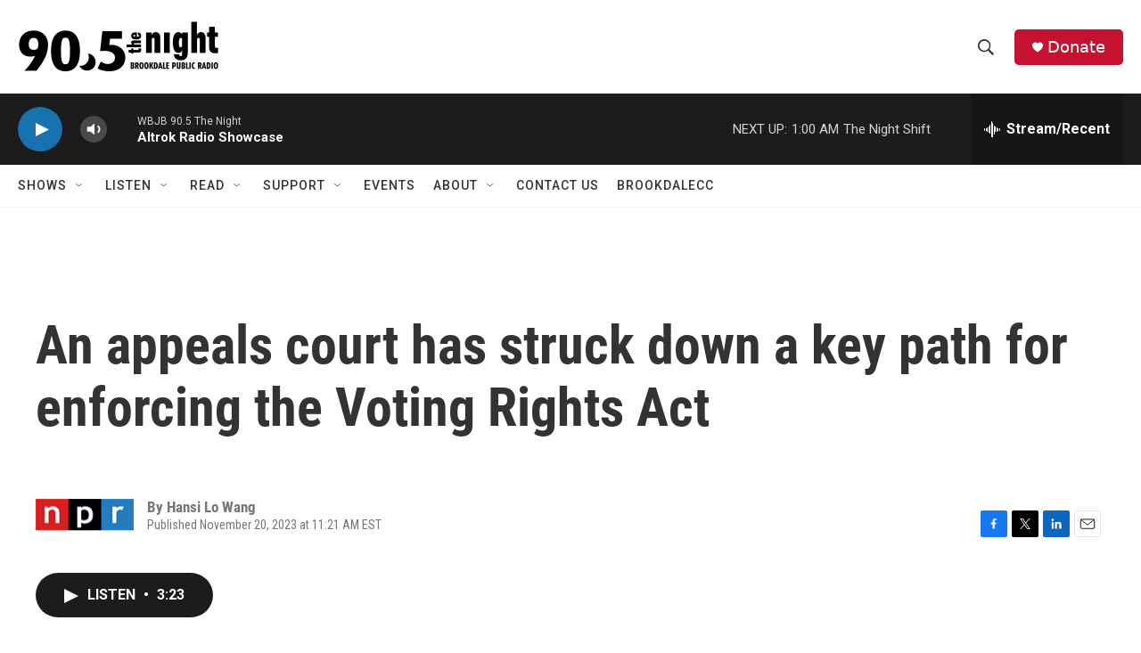

--- FILE ---
content_type: text/html
request_url: https://wbjb.net/www/hd1spin.html
body_size: 1550
content:
 <!DOCTYPE html><html lang="en"><head><meta http-equiv="Content-Type" content="text/html; charset=UTF-8"><link href="spin/spin.css" rel="stylesheet"><meta name="theme-color" content="#000000"><meta http-equiv="refresh" content="500"><script type="text/javascript" src="https://donate.nprstations.org/wbjb/files/wbjb/webform_goals/webform_goals.loader.js"></script>
</head><body class="public station"><div class="main-container"><div class="main wrapper clearfix"><div class="view-page"><div class="playlist-block onair"><div class="spins-chat current-playlist"><div id="public-spins-0" class="spins public-spins"><div class="wg-goal" style="display: none; width: 80%; margin: 0 auto; text-align: center; color:white;" data-gid="10"></div><table class="table table-striped table-bordered"><tbody><tr><td class="spin-time"><a>11:00 PM</a></td><td class="spin-art">    <div class="spin-art-container"><img src="https://coverartarchive.org/release/61d50ad6-6b9b-4443-8248-5df3a222968c/24287531131-250.jpg"> </div></td><td class="spin-text"><div class="spin"><span class="artist">Joe Grushecky & the Houserockers</span><br class="hidebr"> <span class="song">Light of Day</span></div><div class="info"><span class="release">One Step Up/Two Steps Back: The Songs of Bruce Springsteen compi</span> <span class="parenthesis"><span class="released">1997</span></div></td></tr><tr><td class="spin-time"><a>10:57 PM</a></td><td class="spin-art">    <div class="spin-art-container"><img src="https://assets.fanart.tv/fanart/sam--dave-65538e459fc01.jpg"> </div></td><td class="spin-text"><div class="spin"><span class="artist">Sam & Dave</span><br class="hidebr"> <span class="song">Wrap It Up</span></div><div class="info"><span class="release">I Thank You</span> <span class="parenthesis"><span class="released">1968</span></div></td></tr><tr><td class="spin-time"><a>10:54 PM</a></td><td class="spin-art">    <div class="spin-art-container"><img src="https://coverartarchive.org/release/af5c7292-9a05-437a-8a02-a589d395c8ed/43546154592-250.jpg"> </div></td><td class="spin-text"><div class="spin"><span class="artist">Brother Wallace</span><br class="hidebr"> <span class="song">Who's That</span></div><div class="info"><span class="release">Electric Love</span> <span class="parenthesis"><span class="released">2026</span></div></td></tr><tr><td class="spin-time"><a>10:51 PM</a></td><td class="spin-art">    <div class="spin-art-container"><img src="https://coverartarchive.org/release/f6483d43-aa10-4131-b594-9ce882970130/3370522521-250.jpg"> </div></td><td class="spin-text"><div class="spin"><span class="artist">No Doubt</span><br class="hidebr"> <span class="song">Just a Girl</span></div><div class="info"><span class="release">Tragic Kingdom</span> <span class="parenthesis"><span class="released">1995</span></div></td></tr><tr><td class="spin-time"><a>10:45 PM</a></td><td class="spin-art">    <div class="spin-art-container"><img src="https://coverartarchive.org/release/fcbbc9d1-e696-4a89-9cfe-29d1f3431162/43606430835-250.jpg"> </div></td><td class="spin-text"><div class="spin"><span class="artist">Dogs In A Pile</span><br class="hidebr"> <span class="song">Nicolette</span></div><div class="info"><span class="release">Distroid</span> <span class="parenthesis"><span class="released">2025</span></div></td></tr><tr><td class="spin-time"><a>10:40 PM</a></td><td class="spin-art">    <div class="spin-art-container"><img src="https://coverartarchive.org/release/81306155-0931-4ec5-a2eb-e1bd10b13597/42403648897-250.jpg"> </div></td><td class="spin-text"><div class="spin"><span class="artist">The Happy Fits</span><br class="hidebr"> <span class="song">Cruel Power</span></div><div class="info"><span class="release">Lovesick</span> <span class="parenthesis"><span class="released">2025</span></div></td></tr><tr><td class="spin-time"><a>10:38 PM</a></td><td class="spin-art">    <div class="spin-art-container"><img src="https://coverartarchive.org/release/8b80cfca-1842-48af-8763-9a49b1f478e8/42254334165-250.jpg"> </div></td><td class="spin-text"><div class="spin"><span class="artist">The Presidents of the United States of America</span><br class="hidebr"> <span class="song">Lump</span></div><div class="info"><span class="release">The Presidents of the United States of America</span> <span class="parenthesis"><span class="released">1995</span></div></td></tr><tr><td class="spin-time"><a>10:35 PM</a></td><td class="spin-art">    <div class="spin-art-container"><img src="https://coverartarchive.org/release/3c18a97f-9ed9-421f-9d45-de1bfb900ca3/28663992514-250.jpg"> </div></td><td class="spin-text"><div class="spin"><span class="artist">Kasabian</span><br class="hidebr"> <span class="song">Bless This Acid House</span></div><div class="info"><span class="release">For Crying Out Loud</span> <span class="parenthesis"><span class="released">2017</span></div></td></tr><tr><td class="spin-time"><a>10:31 PM</a></td><td class="spin-art">    <div class="spin-art-container"><img src="https://coverartarchive.org/release/f183b31e-edfb-47b0-bd51-ba36e5d2cf3d/43413019735-250.jpg"> </div></td><td class="spin-text"><div class="spin"><span class="artist">Ratboys</span><br class="hidebr"> <span class="song">Anywhere</span></div><div class="info"><span class="release">Singin' To An Empty Chair</span> <span class="parenthesis"><span class="released">2026</span></div></td></tr><tr><td class="spin-time"><a>10:28 PM</a></td><td class="spin-art">    <div class="spin-art-container"><img src="https://assets.fanart.tv/fanart/larkin-poe-637e30b88051b.jpg"> </div></td><td class="spin-text"><div class="spin"><span class="artist">Larkin Poe</span><br class="hidebr"> <span class="song">Holy Ghost Fire</span></div><div class="info"><span class="release">Self Made Man</span> <span class="parenthesis"><span class="released">2020</span></div></td></tr><tr><td class="spin-time"><a>10:24 PM</a></td><td class="spin-art">    <div class="spin-art-container"><img src="https://coverartarchive.org/release/a13627f7-846d-46bf-b57e-dcbf4d0f611c/33064046580-250.jpg"> </div></td><td class="spin-text"><div class="spin"><span class="artist">Fantastic Cat</span><br class="hidebr"> <span class="song">C'mon Armageddon</span></div><div class="info"><span class="release">single</span> <span class="parenthesis"><span class="released">2022</span></div></td></tr><tr><td class="spin-time"><a>10:20 PM</a></td><td class="spin-art">    <div class="spin-art-container"><img src=""> </div></td><td class="spin-text"><div class="spin"><span class="artist">Mac Saturn</span><br class="hidebr"> <span class="song">Takes Time</span></div><div class="info"><span class="release">single</span> <span class="parenthesis"><span class="released">2025</span></div></td></tr></tbody></table></div></div></div></div></div></div></body></html>

--- FILE ---
content_type: text/html; charset=UTF-8
request_url: https://wbjb.net/www/hd1nowp.php
body_size: 14
content:
90.5 The Night